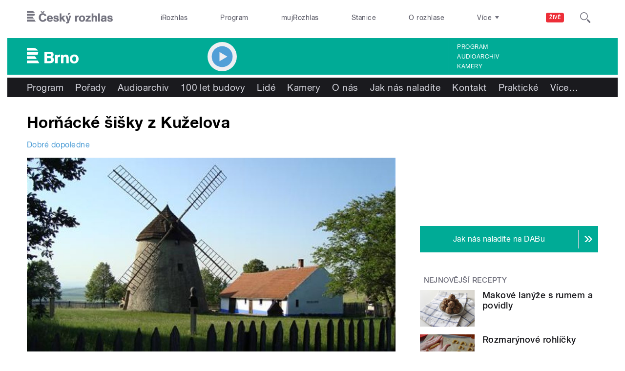

--- FILE ---
content_type: image/svg+xml
request_url: https://brno.rozhlas.cz/sites/all/themes/custom/e7/images/logo/brno_colored-white.svg
body_size: 1056
content:
<svg id="Layer_1" data-name="Layer 1" xmlns="http://www.w3.org/2000/svg" viewBox="0 0 277.5 84.1">
  <title>Brno</title>
  <path id="Brno" d="M29.2,0H0V14.5H58.8C54.6,4.6,43.4,0,29.2,0M56.9,37.2H0V22.8H60.7c0,0.6,0,1.1,0,1.7,0,5.4-1.3,9.5-3.8,12.7M0,45.5V59.9H53L44.1,45.5H0ZM0,68.2H58.1L67,82.8H0V68.2H0Zm264.2-8.9c0,6.8-2.3,14.2-10.3,14.2s-10.3-7.2-10.3-13.8,2.6-13.5,10.5-13.5,10.1,6.5,10.1,13m13.3,0.5c0-13.6-8.8-23.9-22.8-23.9s-24.4,9.6-24.4,24.4,8.9,23.8,23.1,23.8S277.5,73.9,277.5,59.8Zm-53.1,23v-28c0-6.2-.9-11.7-6.1-15.7a15.5,15.5,0,0,0-9.6-3,15.3,15.3,0,0,0-12.6,6.3V37.2H183.5V82.8h13V57.6c0-4.8,1.7-10.3,7.8-10.3s6.8,4.3,6.8,8.7V82.8h13.3ZM164.7,37.2H152.1V82.8h13.3V60.4c0-5.5,1.1-12.3,10.4-12.3l3.1,0.3V36.5l-2.3-.2c-5.5,0-9.3,2-11.8,8.4V37.2h0ZM108.1,55.8h12.8c4,0,9.9.8,9.9,7.7s-4.1,7.9-11.4,7.9H108.1V55.8Zm0-23.5h12.1c4,0,9.2.6,9.2,6.4s-5.1,5.9-9.9,5.9H108.1V32.3h0ZM94.2,82.8h29.1c9.1,0,21.6-3.5,21.6-18.3,0-9.7-7-13.7-10.4-15a13.3,13.3,0,0,0,8.8-12.8c0-11.8-9.1-16-20.9-16H94.2V82.8h0Z" transform="translate(0)" fill="#ffffff"/>
</svg>
